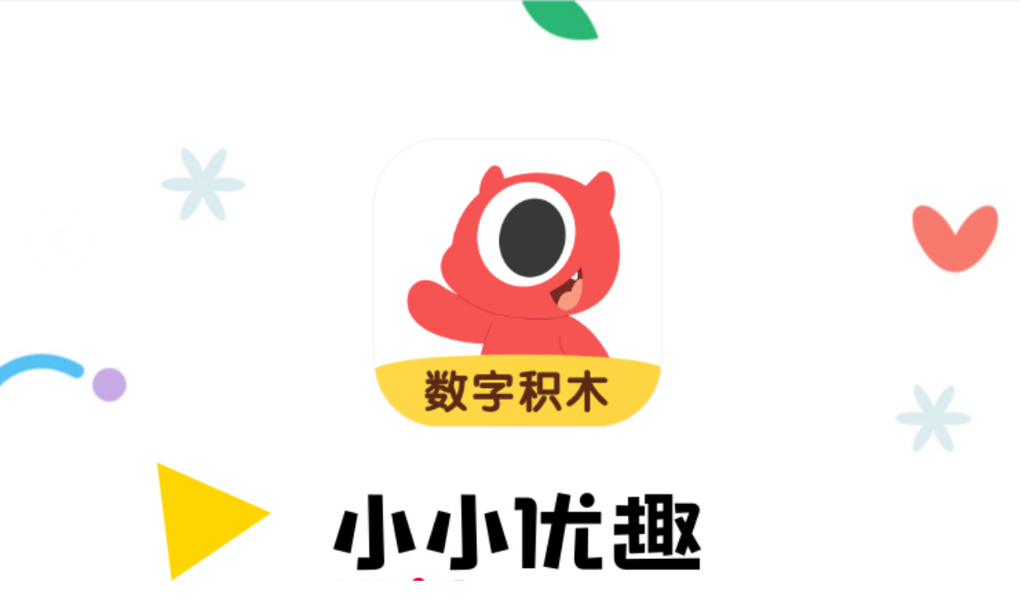

--- FILE ---
content_type: text/html
request_url: https://static.ukids.cn/h5/appshare/index.html
body_size: 1620
content:
<!DOCTYPE html><html><head><meta charset=utf-8><meta name=viewport content="width=device-width,user-scalable=no,initial-scale=1,maximum-scale=1,minimum-scale=1,user-scalable=no;"><title>小小优趣</title><meta name=apple-mobile-web-app-capable content=yes><meta name=apple-mobile-web-app-status-bar-style content=black><meta content="maximum-dpr=2" name=flexible><meta content="modeName=750-12" name=grid><link rel=stylesheet href=https://g.alicdn.com/de/prismplayer/2.7.4/skins/default/aliplayer-min.css><script charset=utf-8 type=text/javascript src=https://g.alicdn.com/de/prismplayer/2.7.4/aliplayer-min.js></script><script src=https://res.wx.qq.com/open/js/jweixin-1.4.0.js></script><link rel=stylesheet href=./src/assets/css/flexible.css><script>//声明_czc对象:
    var _czc = _czc || [];</script><style>body a {
      display: none;

    }

    /* 拖动进度按钮 */

    .prism-player .prism-liveshift-progress .prism-progress-cursor,
    .prism-player .prism-progress .prism-progress-cursor {
      position: absolute;
      border-radius: 12px;
      left: 0;
      width: 20px;
      height: 20px;
      overflow: hidden;
      box-sizing: content-box;
      background: #fff url(img/dragcursorhover.png) center;
      display: block !important;
      width: 12px;
      height: 12px;
      top: -6px;

    }

    .prism-player .prism-liveshift-progress .prism-progress-cursor img,
    .prism-player .prism-progress .prism-progress-cursor img {
      display: none;
    }

    /* 进度条 */

    .prism-player .prism-liveshift-progress,
    .prism-player .prism-progress {
      width: 52%;
      height: 2px !important;
      background: rgba(195, 197, 198, .5);
      /* 注掉-防止拖动时变高 */
      /* box-shadow: inset 1px 1px 1px 0 rgba(0, 0, 0, .06); */
      box-shadow: none !important;
      position: relative;
      cursor: pointer;
      position: absolute !important;
      /* left: 85px !important; */
      left: 23% !important;
      bottom: 19px !important;
      margin: 0 auto;
    }

    /* 调整播放器界面 */

    /* 遮罩层 */

    .prism-player .prism-ErrorMessage,
    .prism-player .prism-cover {
      width: 100%;
      height: 100%;
      background-color: #000;
      background-repeat: no-repeat;
      background-position: top;
      /* background-size: contain; */
      background-size: cover;
      position: absolute;
      top: 0;
      left: 0;
    }

    .prism-player video {
      height: 100% !important;
      position: absolute;
      left: 50%;
      top: 50%;
      border-radius: 10px !important;
      transform: translate(-50%, -50%);
      -ms-transform: translate(-50%, -50%);
      -moz-transform: translate(-50%, -50%);
      -webkit-transform: translate(-50%, -50%);
      -o-transform: translate(-50%, -50%);
      -ms-transform-origin: center;
      -moz-transform-origin: center;
      -webkit-transform-origin: center;
      -o-transform-origin: center;

      /* 视频高度改成210后，即16:9的比列，下面不加也行 */
      /* object-fit: cover !important;
      -webkit-object-fit: cover !important; */
    }



    /* 播放按钮 */

    .prism-player .prism-big-play-btn {
      /* 本地 */
      background: url(https://static.ukids.cn/h5/share/images/btn_play.png) no-repeat;
      /* background: url(./static/images/btn_play.png) no-repeat; */
      /* 线上 */
      /* background: url(https://m.ukids.cn/share/static/images/btn_play.png) no-repeat; */
      background-size: contain;
      width: 45px;
      height: 45px;
    }

    .prism-player .prism-big-play-btn .outter {
      display: none !important;
    }


    .prism-player .prism-play-btn {
      width: 20px;
      height: 20px;
      margin-top: 17px !important;
      /* margin-left: 10px !important; */
      margin-left: 3% !important;
    }

    .current-time {
      position: absolute;
      left: 11%;
      bottom: -2px;
    }

    .time-bound {
      display: none !important;
    }

    .duration {
      position: absolute;
      /* right: 42px; */
      right: 12%;
      top: 6px;
      color: #fff;
    }

    .prism-player .prism-fullscreen-btn {
      width: 24px;
      height: 24px;
      margin-top: 16px !important;
      margin-right: 3% !important;
    }

    .prism-player .prism-controlbar .prism-controlbar-bg {
      background: rgba(75, 75, 75, .5);
      border-bottom-left-radius: 10px;
      border-bottom-right-radius: 10px;
    }

    .prism-controlbar {
      display: none;
    }


    /* 加载动画 */

    .prism-loading {
      /* background: url(img/playanimation.png) no-repeat;
      background-size: contain; */
    }

    .prism-player .prism-loading .circle {
      background-color: rgba(0, 0, 0, 0);
      border: 5px solid;
      /* border-color: rgba(0, 193, 222, .2) rgba(0, 193, 222, .5) rgba(0, 193, 222, .7) rgba(0, 193, 222, .1); */
      border-color: rgba(255, 255, 255, 0.1) rgba(255, 255, 255, 0.8) rgba(255, 255, 255, 1) rgba(255, 255, 255, 0.1);
      opacity: .9;
      border-radius: 50px;
      width: 45px;
      height: 45px;
      margin: 0 auto;
      -moz-animation: spinoffPulse .9s infinite linear;
      -webkit-animation: spinoffPulse .9s infinite linear;
    }</style><link href=https://static.ukids.cn/h5/appshare/css/app.9c66c33666e57750379d5ab19f2ea5db.css rel=stylesheet></head><body><div id=app></div><script src="https://s96.cnzz.com/z_stat.php?id=1275918870&web_id=1275918870"></script><script type=text/javascript src=https://static.ukids.cn/h5/appshare/js/manifest.7f0a41a39f96cb2b5fc2.js></script><script type=text/javascript src=https://static.ukids.cn/h5/appshare/js/vendor.adce9481a36f6eaf3857.js></script><script type=text/javascript src=https://static.ukids.cn/h5/appshare/js/app.ff255454cd96598577ad.js></script></body></html>

--- FILE ---
content_type: text/css
request_url: https://static.ukids.cn/h5/appshare/css/app.9c66c33666e57750379d5ab19f2ea5db.css
body_size: 263
content:
.wrap[data-v-92a44f82]{background:#fff;width:100%}.topImgWrap[data-v-92a44f82]{width:100%;margin-bottom:10px}.bottomImgWrap[data-v-92a44f82]{width:100%;margin-top:10px}.imgItem[data-v-92a44f82]{display:block;width:100%}.videoWrap[data-v-92a44f82]{width:320px;height:180px;margin:0 auto;border-radius:10px;overflow:hidden}.smallVideoWrap[data-v-92a44f82]{width:273.06666px;height:153.6px}.player[data-v-92a44f82]{width:100%;height:100%!important;-webkit-tap-highlight-color:rgba(0,0,0,0)}*{margin:0;padding:0;box-sizing:border-box}.pfrg{font-family:PingFangSC-Regular,sans-serif}.pfsm{font-family:PingFangSC-Medium,sans-serif}.pfsb{font-family:PingFangSC-Semibold,sans-serif}
/*# sourceMappingURL=app.9c66c33666e57750379d5ab19f2ea5db.css.map */

--- FILE ---
content_type: application/javascript
request_url: https://static.ukids.cn/h5/appshare/js/manifest.7f0a41a39f96cb2b5fc2.js
body_size: 297
content:
!function(r){var t=window.webpackJsonp;window.webpackJsonp=function(n,c,u){for(var p,i,a,f=0,s=[];f<n.length;f++)i=n[f],e[i]&&s.push(e[i][0]),e[i]=0;for(p in c)Object.prototype.hasOwnProperty.call(c,p)&&(r[p]=c[p]);for(t&&t(n,c,u);s.length;)s.shift()();if(u)for(f=0;f<u.length;f++)a=o(o.s=u[f]);return a};var n={},e={2:0};function o(t){if(n[t])return n[t].exports;var e=n[t]={i:t,l:!1,exports:{}};return r[t].call(e.exports,e,e.exports,o),e.l=!0,e.exports}o.m=r,o.c=n,o.d=function(r,t,n){o.o(r,t)||Object.defineProperty(r,t,{configurable:!1,enumerable:!0,get:n})},o.n=function(r){var t=r&&r.__esModule?function(){return r.default}:function(){return r};return o.d(t,"a",t),t},o.o=function(r,t){return Object.prototype.hasOwnProperty.call(r,t)},o.p="https://static.ukids.cn/h5/appshare/",o.oe=function(r){throw console.error(r),r}}([]);
//# sourceMappingURL=manifest.7f0a41a39f96cb2b5fc2.js.map

--- FILE ---
content_type: application/javascript
request_url: https://static.ukids.cn/h5/appshare/js/app.ff255454cd96598577ad.js
body_size: 1938
content:
webpackJsonp([1],{"7iim":function(t,e){},NHnr:function(t,e,i){"use strict";Object.defineProperty(e,"__esModule",{value:!0});var s=i("7+uW"),a=i("Pq/K"),n=i.n(a),r={name:"App",data:function(){return{logo:"https://static.ukids.cn/feres/shareAPP/logo.png",arrow:"https://static.ukids.cn/feres/shareAPP/arrow.png",videoPostionConfig:[{name:"bigPlayButton",align:"cc",x:30,y:80},{name:"H5Loading",align:"cc"},{name:"errorDisplay",align:"tlabs",x:0,y:0},{name:"infoDisplay"},{name:"tooltip",align:"blabs",x:0,y:56},{name:"thumbnail"},{name:"controlBar",align:"blabs",x:0,y:0,children:[{name:"progress",align:"blabs",x:0,y:44},{name:"playButton",align:"tl",x:15,y:12},{name:"timeDisplay",align:"tl",x:10,y:7},{name:"fullScreenButton",align:"tr",x:10,y:12}]}],shareTitle:"小小优趣-精选儿童中英文动画",longDescp:"为中国儿童打造的安全、优选儿歌动画视频播出平台",isShowMask:!1,shareData:{},height:"180px",signature:"https://prod.ukids.cn/uch5/jsapiSign",signatureUrl:"",pageData:{},jumpLink:"",isBigScreen:!0,cover:"",videoUrl:"https://prod.ukids.cn/coremp/getVideoUrl?id=2&type=3",source:"",tempShareUrl:"https://static.ukids.cn/h5/extshare/index.html"}},created:function(){},mounted:function(){console.log("屏幕"),console.log(window.screen.width),console.log(window.screen.height),console.log("屏幕");var t=window.screen.width,e=(window.screen.height,9/16*t);n.a.isAndroid()&&(e-=1),this.height=e+"px",this.isBigScreen=!(t<=320),this.initShareLink(),this.getVideoUrl()},methods:{initShareLink:function(){console.log(window.location.href);var t=window.location.href;this.jumpLink="https://static.ukids.cn/h5/extshare/index.html";var e=t.split("#")[0];this.signatureUrl=e},openApp:function(){n.a.isIOS()?window.location.href="https://itunes.apple.com/app/id1409533460":window.location.href="http://a.app.qq.com/o/simple.jsp?pkgname=com.ukids.client.phone",_czc.push(["_trackEvent","下载APP","点击"])},getVideoUrl:function(){var t=this;this.$http.get(this.videoUrl,{headers:{xfrom:7}}).then(function(e){console.log("视频地址"),console.log(e),console.log("视频地址"),e.data.success&&(t.source=e.data.data.playURL,t.cover=e.data.data.coverImg,t.initVideo(),t.initShare(t.pageData))})},initVideo:function(){console.log("初始化视频"),new Aliplayer({id:"J_prismPlayer",source:this.source,width:"100%",height:this.height,autoplay:!1,isLive:!1,cover:this.cover,rePlay:!1,videoHeight:this.height,videoWidth:"100%",playsinline:!0,preload:!1,controlBarVisibility:"click",useH5Prism:!0,showBarTime:"3000",skinLayout:this.videoPostionConfig},function(t){console.log("播放器创建好了。")}).on("play",function(){_czc.push(["_trackEvent","播放视频","播放视频"])})},initShare:function(t){var e=this;e.$http.get(e.signature,{params:{url:e.signatureUrl},headers:{xfrom:7}}).then(function(t){if(t.data.success){e.shareData=t.data.data,console.log("获取签名结果"),console.log(t),console.log("获取签名结果"),wx.config({debug:!1,appId:e.shareData.appId,timestamp:e.shareData.timestamp,nonceStr:e.shareData.nonceStr,signature:e.shareData.signature,jsApiList:["checkJsApi","updateAppMessageShareData","updateTimelineShareData","onMenuShareTimeline","onMenuShareAppMessage","onMenuShareQQ","onMenuShareWeibo","onMenuShareQZone"]}),wx.error(function(t){console.log("分享报错"),console.log(t),console.log("分享报错")});var i="https://static.ukids.cn/feres/shareAPP/share_icon.png",s=e.jumpLink,a={};wx.checkJsApi({jsApiList:["updateAppMessageShareData","updateTimelineShareData","onMenuShareQZone"],success:function(t){console.log("接口是否可以使用"),console.log(t),console.log("接口是否可以使用"),a=t}}),wx.ready(function(){console.log(a.updateAppMessageShareData),a.updateAppMessageShareData?wx.updateAppMessageShareData({title:e.shareTitle,desc:e.longDescp,link:s,imgUrl:i,success:function(){console.log("设置成功1")}}):(wx.onMenuShareAppMessage({title:e.shareTitle,desc:e.longDescp,link:s,imgUrl:i}),wx.onMenuShareQQ({title:e.shareTitle,desc:e.longDescp,link:s,imgUrl:i})),a.updateTimelineShareData?wx.updateTimelineShareData({title:e.shareTitle,link:s,imgUrl:i,success:function(){console.log("朋友圈设置成功2")}}):wx.onMenuShareTimeline({title:e.shareTitle,link:s,imgUrl:i}),a.onMenuShareQZone,wx.onMenuShareQZone({title:e.shareTitle,desc:e.longDescp,link:s,imgUrl:i,success:function(){},cancel:function(){}})})}})}}},o={render:function(){var t=this.$createElement,e=this._self._c||t;return e("div",{staticClass:"wrap"},[e("div",{staticClass:"topImgWrap"},[e("img",{staticClass:"imgItem",attrs:{src:"https://static.ukids.cn/feres/shareAPP/1.png",alt:""}}),this._v(" "),e("img",{staticClass:"imgItem",attrs:{src:"https://static.ukids.cn/feres/shareAPP/2.png",alt:""}}),this._v(" "),e("img",{staticClass:"imgItem",attrs:{src:"https://static.ukids.cn/feres/shareAPP/3.png",alt:""},on:{click:this.openApp}})]),this._v(" "),e("div",{staticClass:"videoWrap",class:this.isBigScreen?"":"smallVideoWrap"},[e("div",{staticClass:"prism-player player",attrs:{id:"J_prismPlayer"}})]),this._v(" "),this._m(0)])},staticRenderFns:[function(){var t=this.$createElement,e=this._self._c||t;return e("div",{staticClass:"bottomImgWrap"},[e("img",{staticClass:"imgItem",attrs:{src:"https://static.ukids.cn/feres/shareAPP/line.jpg",alt:""}}),this._v(" "),e("img",{staticClass:"imgItem",attrs:{src:"https://static.ukids.cn/feres/shareAPP/4.png",alt:""}}),this._v(" "),e("img",{staticClass:"imgItem",attrs:{src:"https://static.ukids.cn/feres/shareAPP/5.jpg",alt:""}}),this._v(" "),e("img",{staticClass:"imgItem",attrs:{src:"https://static.ukids.cn/feres/shareAPP/6.jpg",alt:""}}),this._v(" "),e("img",{staticClass:"imgItem",attrs:{src:"https://static.ukids.cn/feres/shareAPP/7.jpg",alt:""}}),this._v(" "),e("img",{staticClass:"imgItem",attrs:{src:"https://static.ukids.cn/feres/shareAPP/8.jpg",alt:""}}),this._v(" "),e("img",{staticClass:"imgItem",attrs:{src:"https://static.ukids.cn/feres/shareAPP/9.png",alt:""}})])}]};var c={name:"App",components:{"v-index":i("VU/8")(r,o,!1,function(t){i("7iim")},"data-v-92a44f82",null).exports}},l={render:function(){var t=this.$createElement,e=this._self._c||t;return e("div",{attrs:{id:"app"}},[e("v-index")],1)},staticRenderFns:[]};var h=i("VU/8")(c,l,!1,function(t){i("zWrR")},null,null).exports,p=i("mtWM"),u=i.n(p);i("erWL");s.a.config.productionTip=!1,s.a.prototype.$http=u.a,new s.a({el:"#app",components:{App:h},template:"<App/>"})},"Pq/K":function(t,e){var i={isAndroid:function(){return!!navigator.userAgent.match(/Android/i)},isMobileQQ:function(){var t=navigator.userAgent;return/(iPad|iPhone|iPod).*? (IPad)?QQ\/([\d\.]+)/.test(t)||/\bV1_AND_SQI?_([\d\.]+)(.*? QQ\/([\d\.]+))?/.test(t)},isIOS:function(){return!!navigator.userAgent.match(/iPhone|iPad|iPod/i)},isWx:function(){return!!navigator.userAgent.match(/micromessenger/i)},isChrome:function(){return!(!navigator.userAgent.match(/Chrome\/([\d.]+)/)&&!navigator.userAgent.match(/CriOS\/([\d.]+)/))},isBaidu:function(){return!!navigator.userAgent.match(/baidubrowser/i)},isUC:function(){return!!navigator.userAgent.match(/UCBrowser/i)},isSafari:function(){return!!navigator.userAgent.match(/safari/i)},isQQBrowser:function(){return!!navigator.userAgent.match(/MQQBrowser/i)},isWeibo:function(){return!!navigator.userAgent.match(/weibo/i)},isAlipay:function(){return!!navigator.userAgent.match(/Alipay/i)}};t.exports=i},erWL:function(t,e){},zWrR:function(t,e){}},["NHnr"]);
//# sourceMappingURL=app.ff255454cd96598577ad.js.map